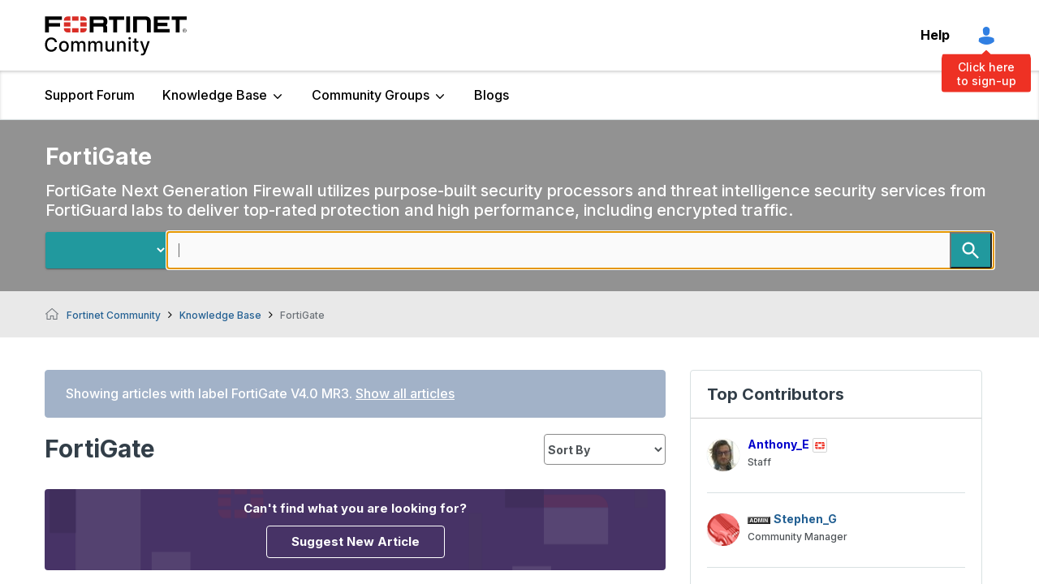

--- FILE ---
content_type: text/html; charset=UTF-8
request_url: https://community.fortinet.com/t5/FortiGate/tkb-p/TKB20/label-name/fortigate%20v4.0%20mr3?labels=fortigate+v4.0+mr3
body_size: 1992
content:
<!DOCTYPE html>
<html lang="en">
<head>
    <meta charset="utf-8">
    <meta name="viewport" content="width=device-width, initial-scale=1">
    <title></title>
    <style>
        body {
            font-family: "Arial";
        }
    </style>
    <script type="text/javascript">
    window.awsWafCookieDomainList = ['tpykb84852.lithium.com','community.fortinet.com','kb.fortinet.com','forum.fortinet.com','answers.fortinet.com'];
    window.gokuProps = {
"key":"AQIDAHjcYu/GjX+QlghicBgQ/7bFaQZ+m5FKCMDnO+vTbNg96AE+3PIzueJzgNQj9+QMRk5nAAAAfjB8BgkqhkiG9w0BBwagbzBtAgEAMGgGCSqGSIb3DQEHATAeBglghkgBZQMEAS4wEQQMJn6mAT/20mJKwxseAgEQgDuDUDB6mgzM+zHUHJS6wDTPB3Q2ncFvF8q4Hr7xqRmkaxf5g97EpA2B240DyFHO3P+dA7cbgp7Go/jL2Q==",
          "iv":"A6x+QgCZAgAAIz8w",
          "context":"UKryrGlFpPnwqa1eCHcamCSnBaqzpMNU4AnAHPwzJDlc+h7cMmBWaVSMS5gbyWcpCDfutcFlCVQqD9KBm2XG2yaStarm6iPFMJ+qP8Dk0pKDpvQM+7TOm85+zFepTEtEH4VjgM4lCeBUowi89FxBUmTi7AxMiW50zbsez2OUte1IeStkU6DwyO7EXIG1V1nfn/IHi8eKEy6BkpNgrMe/7sRbiq6wNBaKEaZKi9vCbNlwL9ym7VR+v+kAsrVfxoQ96LHYmibR53HyngaRy2k+hgq0TdgAgieunlylzIRrqcW/5LSTC3W+DSS/Zsj887CQlmYFDJQgqpL82DxRh0BRU2cqV35lgrpzAYtKLiqAgT6SyBh7Z41ZQCrr83oB1YcGyiOF1ovbRL1wBeAl67uzxWU9m0p0h0Z9S5ogZA=="
};
    </script>
    <script src="https://bc0439715fa6.967eb88d.us-east-2.token.awswaf.com/bc0439715fa6/c2b293d13494/a913d535ab1f/challenge.js"></script>
</head>
<body>
    <div id="challenge-container"></div>
    <script type="text/javascript">
        AwsWafIntegration.saveReferrer();
        AwsWafIntegration.checkForceRefresh().then((forceRefresh) => {
            if (forceRefresh) {
                AwsWafIntegration.forceRefreshToken().then(() => {
                    window.location.reload(true);
                });
            } else {
                AwsWafIntegration.getToken().then(() => {
                    window.location.reload(true);
                });
            }
        });
    </script>
    <noscript>
        <h1>JavaScript is disabled</h1>
        In order to continue, we need to verify that you're not a robot.
        This requires JavaScript. Enable JavaScript and then reload the page.
    </noscript>
</body>
</html>